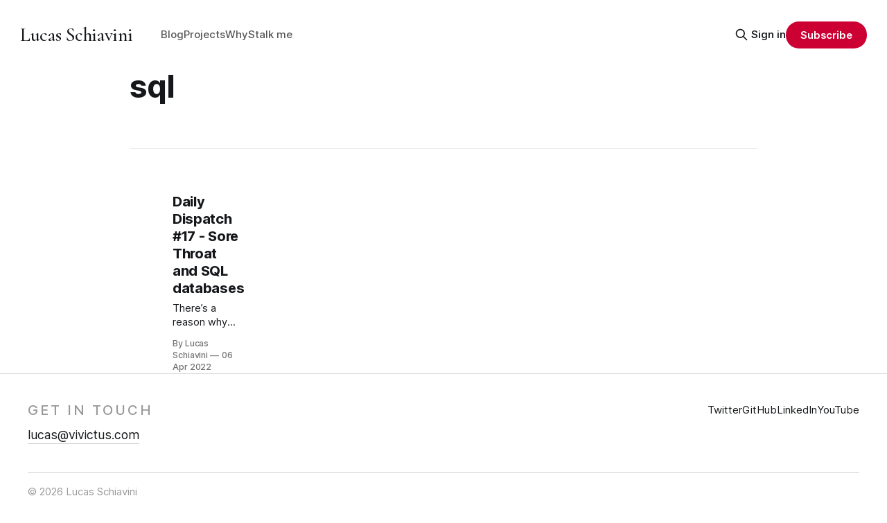

--- FILE ---
content_type: text/html; charset=utf-8
request_url: https://lucas-schiavini.com/tag/sql/
body_size: 6004
content:
<!DOCTYPE html>
<html lang="en">
<head>

    <title>Lucas Schiavini</title>
    <meta charset="utf-8">
    <meta name="viewport" content="width=device-width, initial-scale=1.0">
    
    <link rel="preload" as="style" href="/assets/built/screen.css?v=f215971418">
    <link rel="preload" as="script" href="/assets/built/source.js?v=f215971418">
    
    <link rel="preload" as="font" type="font/woff2" href="/assets/fonts/inter-roman.woff2?v=f215971418" crossorigin="anonymous">
<style>
    @font-face {
        font-family: "Inter";
        font-style: normal;
        font-weight: 100 900;
        font-display: optional;
        src: url(/assets/fonts/inter-roman.woff2?v=f215971418) format("woff2");
        unicode-range: U+0000-00FF, U+0131, U+0152-0153, U+02BB-02BC, U+02C6, U+02DA, U+02DC, U+0304, U+0308, U+0329, U+2000-206F, U+2074, U+20AC, U+2122, U+2191, U+2193, U+2212, U+2215, U+FEFF, U+FFFD;
    }
</style>
<link rel="preconnect" href="https://fonts.googleapis.com">
<link rel="preconnect" href="https://fonts.gstatic.com" crossorigin>
<link href="https://fonts.googleapis.com/css2?family=Cormorant:ital,wght@0,400;0,500;0,600;1,400&display=swap" rel="stylesheet">


    <link rel="stylesheet" type="text/css" href="/assets/built/screen.css?v=f215971418">

    <style>
        :root {
            --background-color: #ffffff
        }
    </style>

    <script type="a39f6334b7a6bd6b70ad6813-text/javascript">
        /* The script for calculating the color contrast has been taken from
        https://gomakethings.com/dynamically-changing-the-text-color-based-on-background-color-contrast-with-vanilla-js/ */
        var accentColor = getComputedStyle(document.documentElement).getPropertyValue('--background-color');
        accentColor = accentColor.trim().slice(1);

        if (accentColor.length === 3) {
            accentColor = accentColor[0] + accentColor[0] + accentColor[1] + accentColor[1] + accentColor[2] + accentColor[2];
        }

        var r = parseInt(accentColor.substr(0, 2), 16);
        var g = parseInt(accentColor.substr(2, 2), 16);
        var b = parseInt(accentColor.substr(4, 2), 16);
        var yiq = ((r * 299) + (g * 587) + (b * 114)) / 1000;
        var textColor = (yiq >= 128) ? 'dark' : 'light';

        document.documentElement.className = `has-${textColor}-text`;
    </script>

    <link rel="icon" href="https://lucas-schiavini.com/content/images/size/w256h256/2025/12/New-pfp--1-.png" type="image/png">
    <link rel="canonical" href="https://lucas-schiavini.com/tag/sql/">
    <meta name="referrer" content="no-referrer-when-downgrade">
    
    <meta property="og:site_name" content="Lucas Schiavini">
    <meta property="og:type" content="website">
    <meta property="og:title" content="sql - Lucas Schiavini">
    <meta property="og:url" content="https://lucas-schiavini.com/tag/sql/">
    <meta property="article:publisher" content="https://www.facebook.com/lucas.s.schiavini">
    <meta name="twitter:card" content="summary">
    <meta name="twitter:title" content="sql - Lucas Schiavini">
    <meta name="twitter:url" content="https://lucas-schiavini.com/tag/sql/">
    <meta name="twitter:site" content="@LucasSchiavini">
    
    <script type="application/ld+json">
{
    "@context": "https://schema.org",
    "@type": "Series",
    "publisher": {
        "@type": "Organization",
        "name": "Lucas Schiavini",
        "url": "https://lucas-schiavini.com/",
        "logo": {
            "@type": "ImageObject",
            "url": "https://lucas-schiavini.com/content/images/size/w256h256/2025/12/New-pfp--1-.png",
            "width": 60,
            "height": 60
        }
    },
    "url": "https://lucas-schiavini.com/tag/sql/",
    "name": "sql",
    "mainEntityOfPage": "https://lucas-schiavini.com/tag/sql/"
}
    </script>

    <meta name="generator" content="Ghost 6.10">
    <link rel="alternate" type="application/rss+xml" title="Lucas Schiavini" href="https://lucas-schiavini.com/blog/rss/">
    <script defer src="https://cdn.jsdelivr.net/ghost/portal@~2.56/umd/portal.min.js" data-i18n="true" data-ghost="https://lucas-schiavini.com/" data-key="a01c40eb1613a1094a587ec3ab" data-api="https://lucas-schiavini.com/ghost/api/content/" data-locale="en" crossorigin="anonymous" type="a39f6334b7a6bd6b70ad6813-text/javascript"></script><style id="gh-members-styles">.gh-post-upgrade-cta-content,
.gh-post-upgrade-cta {
    display: flex;
    flex-direction: column;
    align-items: center;
    font-family: -apple-system, BlinkMacSystemFont, 'Segoe UI', Roboto, Oxygen, Ubuntu, Cantarell, 'Open Sans', 'Helvetica Neue', sans-serif;
    text-align: center;
    width: 100%;
    color: #ffffff;
    font-size: 16px;
}

.gh-post-upgrade-cta-content {
    border-radius: 8px;
    padding: 40px 4vw;
}

.gh-post-upgrade-cta h2 {
    color: #ffffff;
    font-size: 28px;
    letter-spacing: -0.2px;
    margin: 0;
    padding: 0;
}

.gh-post-upgrade-cta p {
    margin: 20px 0 0;
    padding: 0;
}

.gh-post-upgrade-cta small {
    font-size: 16px;
    letter-spacing: -0.2px;
}

.gh-post-upgrade-cta a {
    color: #ffffff;
    cursor: pointer;
    font-weight: 500;
    box-shadow: none;
    text-decoration: underline;
}

.gh-post-upgrade-cta a:hover {
    color: #ffffff;
    opacity: 0.8;
    box-shadow: none;
    text-decoration: underline;
}

.gh-post-upgrade-cta a.gh-btn {
    display: block;
    background: #ffffff;
    text-decoration: none;
    margin: 28px 0 0;
    padding: 8px 18px;
    border-radius: 4px;
    font-size: 16px;
    font-weight: 600;
}

.gh-post-upgrade-cta a.gh-btn:hover {
    opacity: 0.92;
}</style><script async src="https://js.stripe.com/v3/" type="a39f6334b7a6bd6b70ad6813-text/javascript"></script>
    <script defer src="https://cdn.jsdelivr.net/ghost/sodo-search@~1.8/umd/sodo-search.min.js" data-key="a01c40eb1613a1094a587ec3ab" data-styles="https://cdn.jsdelivr.net/ghost/sodo-search@~1.8/umd/main.css" data-sodo-search="https://lucas-schiavini.com/" data-locale="en" crossorigin="anonymous" type="a39f6334b7a6bd6b70ad6813-text/javascript"></script>
    
    <link href="https://lucas-schiavini.com/webmentions/receive/" rel="webmention">
    <script defer src="/public/cards.min.js?v=f215971418" type="a39f6334b7a6bd6b70ad6813-text/javascript"></script>
    <link rel="stylesheet" type="text/css" href="/public/cards.min.css?v=f215971418">
    <script defer src="/public/comment-counts.min.js?v=f215971418" data-ghost-comments-counts-api="https://lucas-schiavini.com/members/api/comments/counts/" type="a39f6334b7a6bd6b70ad6813-text/javascript"></script>
    <script defer src="/public/member-attribution.min.js?v=f215971418" type="a39f6334b7a6bd6b70ad6813-text/javascript"></script><style>:root {--ghost-accent-color: #CD0033;}</style>
    <link rel="stylesheet" href="https://cdnjs.cloudflare.com/ajax/libs/prism/1.28.0/themes/prism-tomorrow.min.css" integrity="sha512-vswe+cgvic/XBoF1OcM/TeJ2FW0OofqAVdCZiEYkd6dwGXthvkSFWOoGGJgS2CW70VK5dQM5Oh+7ne47s74VTg==" crossorigin="anonymous" referrerpolicy="no-referrer" />
<meta name="p:domain_verify" content="51534e5d5eeaca6649deb68161f08f9c"/>
<meta name="ahrefs-site-verification" content="e1a65239b481001d795527f2fb708a0353fe88ad1b949ead3a060e11b1422243">

<!-- TOC -->
<link rel="stylesheet" href="https://cdnjs.cloudflare.com/ajax/libs/tocbot/4.11.1/tocbot.css">

<style>
  
/* ----- COLOR SYSTEM ----- */
:root {
    --color-black: #1a1a1a;
    --color-gray-700: #4a4a4a;
    --color-gray-500: #8a8a8a;
    --color-gray-300: #d4d4d4;
    --color-gray-100: #f5f5f5;
    --color-white: #ffffff;
}

/* ----- HEADER / NAVIGATION ----- */
.gh-navigation-logo {
    font-family: 'Cormorant', Georgia, serif !important;
    font-size: 2.75rem !important;
    font-weight: 500 !important;
    letter-spacing: -0.01em !important;
}

/* Nav links - match home.hbs style */
.gh-navigation .nav a,
.gh-navigation-menu a {
    color: #555555 !important;
    font-size: 1.5rem !important;
    font-weight: 500 !important;
    transition: color 0.2s ease !important;
}

.nav-home {
    color: #737373 !important;
}

.gh-navigation .nav a:hover,
.gh-navigation-menu a:hover {
    color: #1a1a1a !important;
}

/* ----- HOMEPAGE / BLOG CLEANUP ----- */
.gh-sidebar:not(:has(.gh-toc)) {
    display: none !important;
}

.post-card-primary-tag,
.gh-card-tag {
    display: none !important;
}

/* ----- POST CARDS ----- */
.post-card {
    border: none;
    background: transparent;
}

.post-card-image-link,
.post-card-image,
.post-card-media {
    display: none !important;
}

.post-card-title {
    font-size: 1.5rem;
    font-weight: 500;
    color: var(--color-black);
}

.post-card-excerpt {
    color: var(--color-gray-500);
}

.post-card-meta,
.post-card-meta time {
    font-size: 0.8rem;
    color: var(--color-gray-500);
}

/* ----- TABLE OF CONTENTS ----- */
.gh-sidebar {
    font-size: 2rem;
    line-height: 1.7;
    width: 400px;
}

.gh-toc {
    padding: 0.5rem 0;
    margin-left: 5rem;
}

.gh-toc a {
    text-decoration: none;
    color: var(--color-gray-500);
    display: block;
    padding: 0.35rem 0;
    transition: color 0.2s ease;
}

.gh-toc a:hover {
    color: var(--color-black);
}

.gh-toc .is-active-link {
    color: var(--color-black) !important;
    font-weight: 500;
}

.gh-toc .is-active-link::before {
    background-color: var(--color-black) !important;
}

@media (min-width: 1300px) {
    .gh-sidebar {
        position: absolute;
        top: 0;
        bottom: 0;
        left: 0;
        margin-top: 10vmin;
        grid-column: wide-start / main-start;
        padding-right: 1.5rem;
    }
    .gh-toc {
        position: sticky;
        top: 120px;
    }
}

.gh-toc > .toc-list {
    position: relative;
    padding-left: 0;
    margin: 0;
}

.toc-list {
    overflow: hidden;
    list-style: none;
    padding-left: 0;
    margin: 0;
}

.toc-list-item {
    margin-bottom: 0.25rem;
    margin-left: 1rem;
}

/* Nested TOC items */
.toc-list .toc-list {
    padding-left: 3rem;
    margin-top: 0.25rem;
}

/* ----- SELECTION COLOR ----- */
*::selection {
    background: var(--color-gray-300);
    color: var(--color-black);
}

/* ----- FOOTER ----- */
.gh-foot {
    margin-top: 5rem;
    border-top: 1px solid var(--color-gray-300);
}


</style>

<script src="https://cdnjs.cloudflare.com/ajax/libs/tocbot/4.12.3/tocbot.min.js" type="a39f6334b7a6bd6b70ad6813-text/javascript"></script>

<script type="a39f6334b7a6bd6b70ad6813-text/javascript">
    tocbot.init({
        tocSelector: '.gh-toc',
        contentSelector: '.gh-content',
        headingSelector: 'h2, h3, h4',
        hasInnerContainers: true,
    });
</script>

<!-- Fathom - beautiful, simple website analytics -->
<script src="https://cdn.usefathom.com/script.js" data-site="HPMXISTG" defer type="a39f6334b7a6bd6b70ad6813-text/javascript"></script>
<!-- / Fathom -->
<script defer src="https://analytics.us.umami.is/script.js" data-website-id="5ef6cc98-fb1d-4c55-b425-e7fb2d371ffc" type="a39f6334b7a6bd6b70ad6813-text/javascript"></script>

</head>
<body class="tag-template tag-sql has-sans-title has-sans-body">

<div class="gh-viewport">
    
    <header id="gh-navigation" class="gh-navigation is-left-logo gh-outer">
    <div class="gh-navigation-inner gh-inner">

        <div class="gh-navigation-brand">
            <a class="gh-navigation-logo is-title" href="https://lucas-schiavini.com">
                    Lucas Schiavini
            </a>
            <button class="gh-search gh-icon-button" aria-label="Search this site" data-ghost-search>
    <svg xmlns="http://www.w3.org/2000/svg" fill="none" viewBox="0 0 24 24" stroke="currentColor" stroke-width="2" width="20" height="20"><path stroke-linecap="round" stroke-linejoin="round" d="M21 21l-6-6m2-5a7 7 0 11-14 0 7 7 0 0114 0z"></path></svg></button>            <button class="gh-burger gh-icon-button" aria-label="Menu">
                <svg xmlns="http://www.w3.org/2000/svg" width="24" height="24" fill="currentColor" viewBox="0 0 256 256"><path d="M224,128a8,8,0,0,1-8,8H40a8,8,0,0,1,0-16H216A8,8,0,0,1,224,128ZM40,72H216a8,8,0,0,0,0-16H40a8,8,0,0,0,0,16ZM216,184H40a8,8,0,0,0,0,16H216a8,8,0,0,0,0-16Z"></path></svg>                <svg xmlns="http://www.w3.org/2000/svg" width="24" height="24" fill="currentColor" viewBox="0 0 256 256"><path d="M205.66,194.34a8,8,0,0,1-11.32,11.32L128,139.31,61.66,205.66a8,8,0,0,1-11.32-11.32L116.69,128,50.34,61.66A8,8,0,0,1,61.66,50.34L128,116.69l66.34-66.35a8,8,0,0,1,11.32,11.32L139.31,128Z"></path></svg>            </button>
        </div>

        <nav class="gh-navigation-menu">
            <ul class="nav">
    <li class="nav-blog"><a href="https://lucas-schiavini.com/blog/">Blog</a></li>
    <li class="nav-projects"><a href="https://lucas-schiavini.com/">Projects</a></li>
    <li class="nav-why"><a href="https://lucas-schiavini.com/why/">Why</a></li>
    <li class="nav-stalk-me"><a href="https://lucas-schiavini.com/aboutme/">Stalk me</a></li>
</ul>

        </nav>

        <div class="gh-navigation-actions">
                <button class="gh-search gh-icon-button" aria-label="Search this site" data-ghost-search>
    <svg xmlns="http://www.w3.org/2000/svg" fill="none" viewBox="0 0 24 24" stroke="currentColor" stroke-width="2" width="20" height="20"><path stroke-linecap="round" stroke-linejoin="round" d="M21 21l-6-6m2-5a7 7 0 11-14 0 7 7 0 0114 0z"></path></svg></button>                <div class="gh-navigation-members">
                            <a href="#/portal/signin" data-portal="signin">Sign in</a>
                                <a class="gh-button" href="#/portal/signup" data-portal="signup">Subscribe</a>
                </div>
        </div>

    </div>
</header>

    
<main class="gh-main gh-outer">

        <section class="gh-archive gh-inner">
            <div class="gh-archive-inner">
                <header class="gh-archive-wrapper">
                    <h1 class="gh-article-title is-title">sql</h1>
                </header>
                            </div>
        </section>

    
<section class="gh-container is-list gh-outer">
    <div class="gh-container-inner gh-inner">
        

        <main class="gh-main">
            <div class="gh-feed">




                        <article class="gh-card post tag-database tag-databases tag-development tag-sql tag-dailydispatch">
    <a class="gh-card-link" href="/daily-dispatch-17-sore-throat-and-sql-databases/">
            <figure class="gh-card-image">
                <img
                    srcset="/content/images/size/w160/format/webp/wordpress/2022/04/pexels-photo-239548.jpeg 160w,
                            /content/images/size/w320/format/webp/wordpress/2022/04/pexels-photo-239548.jpeg 320w,
                            /content/images/size/w600/format/webp/wordpress/2022/04/pexels-photo-239548.jpeg 600w,
                            /content/images/size/w960/format/webp/wordpress/2022/04/pexels-photo-239548.jpeg 960w,
                            /content/images/size/w1200/format/webp/wordpress/2022/04/pexels-photo-239548.jpeg 1200w,
                            /content/images/size/w2000/format/webp/wordpress/2022/04/pexels-photo-239548.jpeg 2000w"
                    sizes="320px"
                    src="/content/images/size/w600/wordpress/2022/04/pexels-photo-239548.jpeg"
                    alt="Daily Dispatch #17 - Sore Throat and SQL databases"
                    loading="lazy"
                >
            </figure>
        <div class="gh-card-wrapper">
                <p class="gh-card-tag">database</p>
            <h3 class="gh-card-title is-title">Daily Dispatch #17 - Sore Throat and SQL databases</h3>
                    <p class="gh-card-excerpt is-body">There’s a reason why we use SQL databases, a 40 year old technology.









Relating one data with another is very useful to perform fast search operations (queries) on them.





And I’ve found some lovely tech to help model a SQL database.





DrawSQL helps you see in a very</p>
            <footer class="gh-card-meta">
<!--
             -->
                    <span class="gh-card-author">By Lucas Schiavini</span>
                    <time class="gh-card-date" datetime="2022-04-06">06 Apr 2022</time>
                <!--
         --></footer>
        </div>
    </a>
</article>

            </div>
        </main>



    </div>
</section>
</main>

    <style>
.custom-footer {
    padding: 4rem 2rem;
    border-top: 1px solid #d4d4d4;
}

.gh-footer {
    margin-top: 0vh;
}

.custom-footer__inner {
    display: flex;
    justify-content: space-between;
    align-items: flex-start;
    flex-wrap: wrap;
    gap: 2rem;
    max-width: 1200px;
    margin: 0 auto;
}

.custom-footer__heading {
    font-size: 2rem;
    font-weight: 500;
    color: #999999;
    text-transform: uppercase;
    letter-spacing: 0.15em;
    margin-bottom: 1rem;
}

.custom-footer__email {
    font-size: 1.75rem;
    color: #1a1a1a;
    text-decoration: none;
    border-bottom: 1px solid #cccccc;
    padding-bottom: 2px;
    transition: border-color 0.2s ease;
}

.custom-footer__email:hover {
    border-color: #1a1a1a;
}

.custom-footer__links {
    display: flex;
    gap: 1.5rem;
}

.custom-footer__link {
    font-size: 1.5rem;
    color: #777777;
    text-decoration: none;
    transition: color 0.2s ease;
}

.custom-footer__link:hover {
    color: #1a1a1a;
}

.custom-footer__bottom {
    margin-top: 4rem;
    padding-top: 1.5rem;
    border-top: 1px solid #d4d4d4;
    max-width: 1200px;
    margin-left: auto;
    margin-right: auto;
}

.custom-footer__copy {
    font-size: 1.5rem;
    color: #999999;
}

@media (max-width: 768px) {
    .custom-footer__inner {
        flex-direction: column;
    }
    .custom-footer__links {
        flex-wrap: wrap;
    }
}
</style>

<footer class="custom-footer gh-footer">
    <div class="custom-footer__inner">
        <div class="custom-footer__contact">
            <h3 class="custom-footer__heading">Get in touch</h3>
            <a href="/cdn-cgi/l/email-protection#a6cad3c5c7d5e6d0cfd0cfc5d2d3d588c5c9cb" class="custom-footer__email"><span class="__cf_email__" data-cfemail="375b4254564477415e415e544342441954585a">[email&#160;protected]</span></a>
        </div>
        <div class="custom-footer__links">
            <a href="https://twitter.com/LucasSchiavini" class="custom-footer__link" target="_blank" rel="noopener">Twitter</a>
            <a href="https://github.com/lschiavini" class="custom-footer__link" target="_blank" rel="noopener">GitHub</a>
            <a href="https://www.linkedin.com/in/lucas-schiavini/" class="custom-footer__link" target="_blank" rel="noopener">LinkedIn</a>
            <a href="https://www.youtube.com/@lucasschiavini" class="custom-footer__link" target="_blank" rel="noopener">YouTube</a>
        </div>
    </div>
    <div class="custom-footer__bottom">
        <p class="custom-footer__copy">© 2026 Lucas Schiavini</p>
    </div>
</footer>
    
</div>


<script data-cfasync="false" src="/cdn-cgi/scripts/5c5dd728/cloudflare-static/email-decode.min.js"></script><script src="/assets/built/source.js?v=f215971418" type="a39f6334b7a6bd6b70ad6813-text/javascript"></script>

<script src="https://cdnjs.cloudflare.com/ajax/libs/prism/1.28.0/components/prism-core.min.js" integrity="sha512-9khQRAUBYEJDCDVP2yw3LRUQvjJ0Pjx0EShmaQjcHa6AXiOv6qHQu9lCAIR8O+/D8FtaCoJ2c0Tf9Xo7hYH01Q==" crossorigin="anonymous" referrerpolicy="no-referrer" type="a39f6334b7a6bd6b70ad6813-text/javascript"></script>
<script src="https://cdnjs.cloudflare.com/ajax/libs/prism/1.28.0/plugins/autoloader/prism-autoloader.min.js" integrity="sha512-fTl/qcO1VgvKtOMApX2PdZzkziyr2stM65GYPLGuYMnuMm1z2JLJG6XVU7C/mR+E7xBUqCivykuhlzfqxXBXbg==" crossorigin="anonymous" referrerpolicy="no-referrer" type="a39f6334b7a6bd6b70ad6813-text/javascript"></script>

<script src="/cdn-cgi/scripts/7d0fa10a/cloudflare-static/rocket-loader.min.js" data-cf-settings="a39f6334b7a6bd6b70ad6813-|49" defer></script><script defer src="https://static.cloudflareinsights.com/beacon.min.js/vcd15cbe7772f49c399c6a5babf22c1241717689176015" integrity="sha512-ZpsOmlRQV6y907TI0dKBHq9Md29nnaEIPlkf84rnaERnq6zvWvPUqr2ft8M1aS28oN72PdrCzSjY4U6VaAw1EQ==" data-cf-beacon='{"version":"2024.11.0","token":"515afcac83d147599175a68faf70fa45","r":1,"server_timing":{"name":{"cfCacheStatus":true,"cfEdge":true,"cfExtPri":true,"cfL4":true,"cfOrigin":true,"cfSpeedBrain":true},"location_startswith":null}}' crossorigin="anonymous"></script>
</body>
</html>
